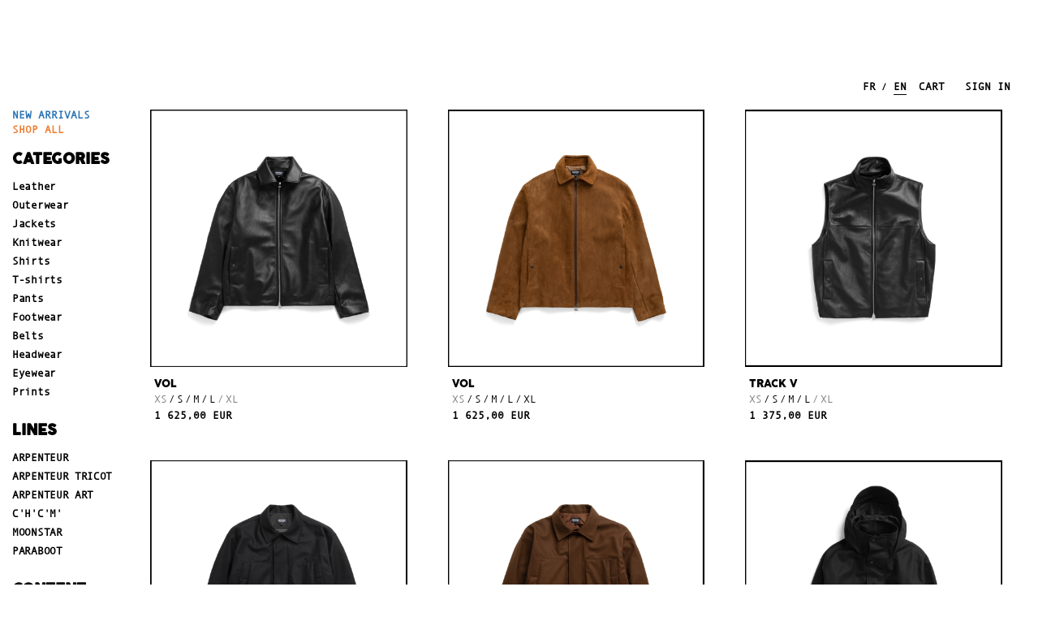

--- FILE ---
content_type: text/html; charset=utf-8
request_url: https://www.arpenteur.fr/en/category/18-outerwear
body_size: 62864
content:
<!DOCTYPE HTML> <!--[if lt IE 7]><html class="no-js lt-ie9 lt-ie8 lt-ie7" lang="en-us"><![endif]--> <!--[if IE 7]><html class="no-js lt-ie9 lt-ie8 ie7" lang="en-us"><![endif]--> <!--[if IE 8]><html class="no-js lt-ie9 ie8" lang="en-us"><![endif]--> <!--[if gt IE 8]><html class="no-js ie9" lang="en-us"><![endif]--><html lang="en-us"><head><meta charset="utf-8" /><title>Outerwear - Arpenteur</title> <script data-keepinline="true">var ajaxGetProductUrl = '//www.arpenteur.fr/en/module/cdc_googletagmanager/async?obj=cart-action';

/* datalayer */
dataLayer = window.dataLayer || [];
dataLayer.push({"pageCategory":"category","ecommerce":{"currencyCode":"EUR","impressions":[{"name":"VOL","id":"2336-11623","reference":"","price":"1625","brand":"Arpenteur","category":"Manteaux","variant":"XS","link":"vol-nappa-noir","price_tax_exc":"1625","wholesale_price":"483.76","list":"category","position":1},{"name":"VOL","id":"2337-11628","reference":"","price":"1625","brand":"Arpenteur","category":"Manteaux","variant":"XS","link":"vol-velours-tabac","price_tax_exc":"1625","wholesale_price":"483.76","list":"category","position":2},{"name":"TRACK V","id":"1950-9633","reference":"","price":"1375","brand":"Arpenteur","category":"Manteaux","variant":"XS","link":"track-v-cuir-noir","price_tax_exc":"1375","wholesale_price":"359.99","list":"category","position":3},{"name":"NOVO","id":"2329-11588","reference":"","price":"596.67","brand":"Arpenteur","category":"Manteaux","variant":"XS","link":"novo-noir","price_tax_exc":"596.67","wholesale_price":"218.33","list":"category","position":4},{"name":"NOVO","id":"2330-11593","reference":"","price":"596.67","brand":"Arpenteur","category":"Manteaux","variant":"XS","link":"novo-tabac","price_tax_exc":"596.67","wholesale_price":"218.33","list":"category","position":5},{"name":"AIR","id":"2255-11231","reference":"","price":"733.33","brand":"Arpenteur","category":"Manteaux","variant":"XS","link":"air-noir","price_tax_exc":"733.33","wholesale_price":"249.69","list":"category","position":6},{"name":"AIR","id":"2256-11236","reference":"","price":"733.33","brand":"Arpenteur","category":"Manteaux","variant":"XS","link":"air-tabac","price_tax_exc":"733.33","wholesale_price":"249.69","list":"category","position":7},{"name":"UTILE","id":"2257-11241","reference":"","price":"791.67","brand":"Arpenteur","category":"Manteaux","variant":"XS","link":"utile-noir","price_tax_exc":"791.67","wholesale_price":"226.18","list":"category","position":8},{"name":"UTILE","id":"2258-11246","reference":"","price":"791.67","brand":"Arpenteur","category":"Manteaux","variant":"XS","link":"utile-anthracite","price_tax_exc":"791.67","wholesale_price":"226.18","list":"category","position":9},{"name":"UTILE","id":"2259-11251","reference":"","price":"791.67","brand":"Arpenteur","category":"Manteaux","variant":"XS","link":"utile-bleu-nuit","price_tax_exc":"791.67","wholesale_price":"226.18","list":"category","position":10},{"name":"Atlas","id":"2260-11256","reference":"","price":"583.33","brand":"Arpenteur","category":"Manteaux","variant":"S","link":"atlas-noir","price_tax_exc":"583.33","wholesale_price":"198.02","list":"category","position":11},{"name":"Atlas","id":"2261-11261","reference":"","price":"583.33","brand":"Arpenteur","category":"Manteaux","variant":"S","link":"atlas-anthracite","price_tax_exc":"583.33","wholesale_price":"198.02","list":"category","position":12},{"name":"Atlas","id":"2262-11266","reference":"","price":"583.33","brand":"Arpenteur","category":"Manteaux","variant":"S","link":"atlas-bleu-nuit","price_tax_exc":"583.33","wholesale_price":"198.02","list":"category","position":13},{"name":"LOFT J","id":"2263-11271","reference":"","price":"483.33","brand":"Arpenteur","category":"Manteaux","variant":"XS","link":"loft-j-noir","price_tax_exc":"483.33","wholesale_price":"122.64","list":"category","position":14},{"name":"LOFT J","id":"2264-11276","reference":"","price":"483.33","brand":"Arpenteur","category":"Manteaux","variant":"XS","link":"loft-j-bleu-nuit","price_tax_exc":"483.33","wholesale_price":"122.64","list":"category","position":15},{"name":"LOFT J","id":"2265-11281","reference":"","price":"338.33","brand":"Arpenteur","category":"Manteaux","variant":"XS","link":"loft-j-marron","price_tax_exc":"338.33","wholesale_price":"122.64","list":"category","position":16},{"name":"LOFT V","id":"2266-11286","reference":"","price":"247.92","brand":"Arpenteur","category":"Manteaux","variant":"XS","link":"loft-v-noir","price_tax_exc":"247.92","wholesale_price":"89.99","list":"category","position":17},{"name":"LOFT V","id":"2267-11291","reference":"","price":"247.92","brand":"Arpenteur","category":"Manteaux","variant":"XS","link":"loft-v-bleu-nuit","price_tax_exc":"247.92","wholesale_price":"89.99","list":"category","position":18},{"name":"LOFT V","id":"2268-11296","reference":"","price":"247.92","brand":"Arpenteur","category":"Manteaux","variant":"XS","link":"loft-v-marron","price_tax_exc":"247.92","wholesale_price":"89.99","list":"category","position":19},{"name":"CONTOUR J","id":"2303-11458","reference":"","price":"358.33","brand":"Arpenteur","category":"Manteaux","variant":"XS","link":"contour-noir","price_tax_exc":"358.33","wholesale_price":"90.48","list":"category","position":20},{"name":"CONTOUR J","id":"2304-11463","reference":"","price":"250.83","brand":"Arpenteur","category":"Manteaux","variant":"XS","link":"contour-rouge","price_tax_exc":"250.83","wholesale_price":"90.48","list":"category","position":21},{"name":"CONTOUR J","id":"2305-11468","reference":"","price":"250.83","brand":"Arpenteur","category":"Manteaux","variant":"XS","link":"contour-turquoise","price_tax_exc":"250.83","wholesale_price":"90.48","list":"category","position":22},{"name":"CONTOUR V","id":"2307-11478","reference":"","price":"206.67","brand":"Arpenteur","category":"Manteaux","variant":"XS","link":"contour-v-noir","price_tax_exc":"206.67","wholesale_price":"67.67","list":"category","position":23},{"name":"CONTOUR V","id":"2308-11483","reference":"","price":"180.83","brand":"Arpenteur","category":"Manteaux","variant":"XS","link":"contour-v-rouge","price_tax_exc":"180.83","wholesale_price":"67.67","list":"category","position":24},{"name":"CONTOUR V","id":"2309-11488","reference":"","price":"180.83","brand":"Arpenteur","category":"Manteaux","variant":"XS","link":"contour-v-turquoise","price_tax_exc":"180.83","wholesale_price":"67.67","list":"category","position":25}]},"google_tag_params":{"ecomm_pagetype":"category","ecomm_category":"Manteaux"}});
/* call to GTM Tag */
(function(w,d,s,l,i){w[l]=w[l]||[];w[l].push({'gtm.start':
new Date().getTime(),event:'gtm.js'});var f=d.getElementsByTagName(s)[0],
j=d.createElement(s),dl=l!='dataLayer'?'&l='+l:'';j.async=true;j.src=
'https://www.googletagmanager.com/gtm.js?id='+i+dl;f.parentNode.insertBefore(j,f);
})(window,document,'script','dataLayer','GTM-KTD69Z8');

/* async call to avoid cache system for dynamic data */
var cdcgtmreq = new XMLHttpRequest();
cdcgtmreq.onreadystatechange = function() {
    if (cdcgtmreq.readyState == XMLHttpRequest.DONE ) {
        if (cdcgtmreq.status == 200) {
          	var datalayerJs = cdcgtmreq.responseText;
            try {
                var datalayerObj = JSON.parse(datalayerJs);
                dataLayer = dataLayer || [];
                dataLayer.push(datalayerObj);
            } catch(e) {
               console.log("[CDCGTM] error while parsing json");
            }

                    }
        dataLayer.push({
          'event': 'datalayer_ready'
        });
    }
};
cdcgtmreq.open("GET", "//www.arpenteur.fr/en/module/cdc_googletagmanager/async?obj=user" /*+ "?" + new Date().getTime()*/, true);
cdcgtmreq.setRequestHeader('X-Requested-With', 'XMLHttpRequest');
cdcgtmreq.send();</script> <meta name="description" content="Arpenteur Online Boutique - Outerwear" /><meta name="robots" content="index,follow" /><meta name="viewport" content="width=device-width, minimum-scale=1.0, maximum-scale=1.0, initial-scale=1.0" /><meta name="apple-mobile-web-app-capable" content="yes" /><link rel="icon" type="image/vnd.microsoft.icon" href="/img/favicon-2.ico?1689080264" /><link rel="shortcut icon" type="image/x-icon" href="/img/favicon-2.ico?1689080264" /><link rel="stylesheet" href="https://www.arpenteur.fr/themes/arpenteur_store/cache/v_254_825c61f6bac61b2d2a7103b620436f24_all.css" type="text/css" media="all" /><link rel="stylesheet" href="//fonts.googleapis.com/css?family=Open+Sans:300,600&amp;subset=latin,latin-ext" type="text/css" media="all" /> <!--[if IE 8]> 
<script src="https://oss.maxcdn.com/libs/html5shiv/3.7.0/html5shiv.js"></script> 
<script src="https://oss.maxcdn.com/libs/respond.js/1.3.0/respond.min.js"></script> <![endif]-->  <script data-keepinline>(function (h,o,t,j,a,r){
					h.hj=h.hj||function(){(h.hj.q=h.hj.q||[]).push(arguments)};
					h._hjSettings={hjid:1880519,hjsv:6};
					a=o.getElementsByTagName('head')[0];
					r=o.createElement('script');r.async=1;
					r.src=t+h._hjSettings.hjid+j+h._hjSettings.hjsv;
					a.appendChild(r);
				})(window, document, 'https://static.hotjar.com/c/hotjar-', '.js?sv=');</script> </head><body id="category" class="category category-18 category-outerwear show-left-column hide-right-column lang_en"> <noscript><iframe src="https://www.googletagmanager.com/ns.html?id=GTM-KTD69Z8" height="0" width="0" style="display:none;visibility:hidden"></iframe></noscript><div id="page"><div class="navbar-header"> <button type="button" class="navbar-toggle collapsed" data-toggle="collapse" data-target="#navbar" aria-expanded="false"> <span class="sr-only">Toggle navigation</span> <span class="icon-bar first"></span> <span class="icon-bar middle"></span> <span class="icon-bar last"></span> </button></div><div class="banner"><span id="vc_inline-anchor" style="display:none !important;"></span><style>.vc_custom_1539101244429{margin: -10px -10px 35px !important;}</style><div class="vc_row wpb_row vc_row-fluid vc_custom_1539101244429"><div class="vc_col-sm-12 vc_hidden-lg vc_hidden-md vc_hidden-sm wpb_column vc_column_container"><div class="wpb_wrapper"><div class="wpb_single_image wpb_content_element vc_align_left"><div class="wpb_wrapper"> <a href="https://www.arpenteur.fr/en/" target="_self"><img class=" vc_box_border_grey " alt="" src="//www.arpenteur.fr/modules/jscomposer/uploads/homepage/fw23header_en2.jpg" /></a></div></div></div></div></div><div class="vc_row wpb_row vc_row-fluid"><div class="vc_col-sm-12 vc_hidden-md vc_hidden-sm vc_hidden-xs wpb_column vc_column_container"><div class="wpb_wrapper"><div class="wpb_single_image wpb_content_element vc_align_left"><div class="wpb_wrapper"> <a href="https://www.arpenteur.fr/en/" target="_self"><img class=" vc_box_border_grey " alt="" src="//www.arpenteur.fr/modules/jscomposer/uploads/homepage/Palmban3.jpg" /></a></div></div></div></div></div><style type="text/css"></style></div><div class="header-container"> <header id="header"><div class="nav collapse navbar-collapse" id="navbar"> <nav><div id="block_top_menu"><ul class="custom-links"><li class="new-products-link custom-link"> <a href="https://www.arpenteur.fr/en/category/65-new-arrivals">New Arrivals</a></li><li class="all-products-link custom-link"> <a href="https://www.arpenteur.fr/en/shop-all">Shop all</a></li></ul><ul><li class="categories cat-17 cat-categories"><span class="main-entry cat-17 cat-categories">Categories</span><ul><li class="categories cat-211 cat-leather"><a class="cat-211 cat-leather" href="https://www.arpenteur.fr/en/category/211-leather">Leather</a></li><li class="categories cat-18 cat-outerwear"><a class="cat-18 cat-outerwear" href="https://www.arpenteur.fr/en/category/18-outerwear">Outerwear</a></li><li class="categories cat-33 cat-jackets"><a class="cat-33 cat-jackets" href="https://www.arpenteur.fr/en/category/33-jackets">Jackets</a></li><li class="categories cat-64 cat-knitwear"><a class="cat-64 cat-knitwear" href="https://www.arpenteur.fr/en/category/64-knitwear">Knitwear</a></li><li class="categories cat-32 cat-shirts"><a class="cat-32 cat-shirts" href="https://www.arpenteur.fr/en/category/32-shirts">Shirts</a></li><li class="categories cat-19 cat-t-shirts"><a class="cat-19 cat-t-shirts" href="https://www.arpenteur.fr/en/category/19-t-shirts">T-shirts</a><ul></ul></li><li class="categories cat-26 cat-pants"><a class="cat-26 cat-pants" href="https://www.arpenteur.fr/en/category/26-pants">Pants</a></li><li class="categories cat-21 cat-footwear"><a class="cat-21 cat-footwear" href="https://www.arpenteur.fr/en/category/21-footwear">Footwear</a><ul></ul></li><li class="categories cat-226 cat-belts"><a class="cat-226 cat-belts" href="https://www.arpenteur.fr/en/category/226-belts">Belts</a></li><li class="categories cat-22 cat-headwear"><a class="cat-22 cat-headwear" href="https://www.arpenteur.fr/en/category/22-headwear">Headwear</a></li><li class="categories cat-35 cat-eyewear"><a class="cat-35 cat-eyewear" href="https://www.arpenteur.fr/en/category/35-eyewear">Eyewear</a></li><li class="categories cat-23 cat-prints"><a class="cat-23 cat-prints" href="https://www.arpenteur.fr/en/category/23-prints">Prints</a></li></ul></li><li class="brands"><span class="main-entry">Lines</span><ul><li><a href="https://www.arpenteur.fr/en/brand/8-arpenteur">Arpenteur</a></li><li><a href="https://www.arpenteur.fr/en/brand/1-arpenteur-tricot">Arpenteur Tricot</a></li><li><a href="https://www.arpenteur.fr/en/brand/7-arpenteur-art">Arpenteur Art</a></li><li><a href="https://www.arpenteur.fr/en/brand/10-c-h-c-m-">C&#039;H&#039;C&#039;M&#039;</a></li><li><a href="https://www.arpenteur.fr/en/brand/18-moonstar">Moonstar</a></li><li><a href="https://www.arpenteur.fr/en/brand/5-paraboot">Paraboot</a></li></li></ul><li class="pages"><span class="main-entry"><a href="https://www.arpenteur.fr/en/content/category/5-content" title="Content">Content</a></span><ul><li ><a href="https://www.arpenteur.fr/en/content/page/8-retailers">Retailers</a></li><li ><a href="https://www.arpenteur.fr/en/content/page/36-about">About</a></li></ul></li></ul></div></nav></div> </header></div><div class="columns-container"><div id="columns" class="container"><div class="row"><div class="top-container"><div class="header_user_info"> <a class="login" href="https://www.arpenteur.fr/en/mon-compte" rel="nofollow" title="Log in to your customer account">Sign in</a><div class="login-form"><form action="https://www.arpenteur.fr/en/connexion" method="post" autocomplete="off" class="content"><div class="form_content clearfix"><div class="form-group"> <label for="email">Email address</label> <input class="is_required validate account_input form-control" data-validate="isEmail" type="email" id="email" name="email" value="" autocomplete="off" autofocus="autofocus" /></div><div class="form-group password"> <label for="passwd">Password</label> <input class="is_required validate account_input form-control" type="password" data-validate="isPasswd" id="passwd" name="passwd" value="" autocomplete="off" /></div><p class="lost_password form-group text-center"> <a href="https://www.arpenteur.fr/en/recuperation-mot-de-passe" title="Recover your forgotten password" rel="nofollow">Forgot your password?</a></p><p class="submit"> <button type="submit" id="SubmitLogin" name="SubmitLogin" class="button btn btn-default button-medium">Sign in</button></p><p class="text-center"> <a href="https://www.arpenteur.fr/en/connexion">Or create an account</a></p></div></form></div></div><div class="block_cart clearfix"><div class="shopping_cart"> <a href="https://www.arpenteur.fr/en/commande" title="View my shopping cart" rel="nofollow"> Cart <span class="ajax_cart_total hidden"> </span> </a><div class="cart_block block exclusive"><div class="block_content"><div class="cart_block_list"><p class="cart_block_no_products text-center"> No products</p></div><div class="clearfix"></div></div></div></div></div><div id="layer_cart"><div class="clearfix"> <span class="cross" title="Close window"></span><div class="layer_cart_product col-xs-12 text-center"> <span class="title"> Product successfully added to your shopping cart </span><div class="button-container"> <a class="order-process btn button button-medium" href="https://www.arpenteur.fr/en/commande" title="Proceed to checkout" rel="nofollow">Proceed to checkout</a> <span class="continue" title="Continue shopping">Continue shopping</span></div></div></div></div><div class="layer_cart_overlay"></div><div id="languages-block-top" class="languages-block"><ul id="first-languages" class="languages-block_ul toogle_content text-right"><li > <a href="https://www.arpenteur.fr/fr/category/18-outerwear" title="Français (French)" rel="alternate" hreflang="fr"> <span>fr</span> </a></li><li class="selected"> <span>en</span></li></ul></div><div class="clearfix"></div></div><div id="center_column" class="center_column col-xs-12 col-sm-12"><div class="row"><ul class="product_list grid "><li class="ajax_block_product col-xs-12 col-sm-6 col-md-4 first-in-line first-item-of-tablet-line first-item-of-mobile-line"><div class="product-container" itemscope itemtype="https://schema.org/Product"><div class="left-block"><div class="product-image-container"> <span class="border"></span> <a class="product_img_link" href="https://www.arpenteur.fr/en/p2336-vol-black-nappa-arpenteur" itemprop="url"> <img class="replace-2x img-responsive" src="https://www.arpenteur.fr/14770/vol-black-nappa.jpg" alt="Vol - Black Nappa - FW25 / Arpenteur" width="100%" height="100%" itemprop="image" /> <img itemprop="image" src="https://www.arpenteur.fr/14769/vol-black-nappa.jpg" alt="Vol - Black Nappa - FW25 / Arpenteur" width="100%" height="100%" class="alternative" /> </a></div></div><div class="right-block"><h5 itemprop="name"> <a class="product-name" href="https://www.arpenteur.fr/en/p2336-vol-black-nappa-arpenteur" itemprop="url" > VOL </a></h5> <span class="product-combinations position-absolute text-center py-2 w-100"> <span class="combination disabled">XS</span><span class="combination ">S</span><span class="combination ">M</span><span class="combination ">L</span><span class="combination disabled">XL</span> </span><div class="content_price"> <span class="price product-price"> 1 625,00 EUR </span></div> <span class="availability hidden"> <span class="label-warning"> Product available with different options </span> </span></div></div></li><li class="ajax_block_product col-xs-12 col-sm-6 col-md-4 last-item-of-tablet-line"><div class="product-container" itemscope itemtype="https://schema.org/Product"><div class="left-block"><div class="product-image-container"> <span class="border"></span> <a class="product_img_link" href="https://www.arpenteur.fr/en/p2337-vol-tobacco-suede-arpenteur" itemprop="url"> <img class="replace-2x img-responsive" src="https://www.arpenteur.fr/14777/vol-tobacco-suede.jpg" alt="Vol - Velours Tabac - AH25 / Arpenteur" width="100%" height="100%" itemprop="image" /> <img itemprop="image" src="https://www.arpenteur.fr/14776/vol-tobacco-suede.jpg" alt="Vol - Velours Tabac - AH25 / Arpenteur" width="100%" height="100%" class="alternative" /> </a></div></div><div class="right-block"><h5 itemprop="name"> <a class="product-name" href="https://www.arpenteur.fr/en/p2337-vol-tobacco-suede-arpenteur" itemprop="url" > VOL </a></h5> <span class="product-combinations position-absolute text-center py-2 w-100"> <span class="combination disabled">XS</span><span class="combination ">S</span><span class="combination ">M</span><span class="combination ">L</span><span class="combination ">XL</span> </span><div class="content_price"> <span class="price product-price"> 1 625,00 EUR </span></div> <span class="availability hidden"> <span class="label-warning"> Product available with different options </span> </span></div></div></li><li class="ajax_block_product col-xs-12 col-sm-6 col-md-4 last-in-line first-item-of-tablet-line last-item-of-mobile-line"><div class="product-container" itemscope itemtype="https://schema.org/Product"><div class="left-block"><div class="product-image-container"> <span class="border"></span> <a class="product_img_link" href="https://www.arpenteur.fr/en/p1950-track-v-black-lambskin-arpenteur" itemprop="url"> <img class="replace-2x img-responsive" src="https://www.arpenteur.fr/14715/track-v-black-lambskin.jpg" alt="Track V - Black lambskin - FW25 / Arpenteur" width="100%" height="100%" itemprop="image" /> <img itemprop="image" src="https://www.arpenteur.fr/14716/track-v-black-lambskin.jpg" alt="Track V - Black lambskin - FW25 / Arpenteur" width="100%" height="100%" class="alternative" /> </a></div></div><div class="right-block"><h5 itemprop="name"> <a class="product-name" href="https://www.arpenteur.fr/en/p1950-track-v-black-lambskin-arpenteur" itemprop="url" > TRACK V </a></h5> <span class="product-combinations position-absolute text-center py-2 w-100"> <span class="combination disabled">XS</span><span class="combination ">S</span><span class="combination ">M</span><span class="combination ">L</span><span class="combination disabled">XL</span> </span><div class="content_price"> <span class="price product-price"> 1 375,00 EUR </span></div> <span class="availability hidden"> <span class="label-warning"> Product available with different options </span> </span></div></div></li><li class="ajax_block_product col-xs-12 col-sm-6 col-md-4 first-in-line last-item-of-tablet-line first-item-of-mobile-line"><div class="product-container" itemscope itemtype="https://schema.org/Product"><div class="left-block"><div class="product-image-container"> <span class="border"></span> <a class="product_img_link" href="https://www.arpenteur.fr/en/p2329-novo-black-arpenteur" itemprop="url"> <img class="replace-2x img-responsive" src="https://www.arpenteur.fr/14933/novo-black.jpg" alt="Novo - Black - FW25 / Arpenteur" width="100%" height="100%" itemprop="image" /> <img itemprop="image" src="https://www.arpenteur.fr/14932/novo-black.jpg" alt="Novo - Black - FW25 / Arpenteur" width="100%" height="100%" class="alternative" /> </a></div></div><div class="right-block"><h5 itemprop="name"> <a class="product-name" href="https://www.arpenteur.fr/en/p2329-novo-black-arpenteur" itemprop="url" > NOVO </a></h5> <span class="product-combinations position-absolute text-center py-2 w-100"> <span class="combination disabled">XS</span><span class="combination ">S</span><span class="combination ">M</span><span class="combination disabled">L</span><span class="combination disabled">XL</span> </span><div class="content_price"> <span class="old-price product-price"> 745,83 EUR </span> <span class="price product-price"> 596,67 EUR </span> <span class="price-percent-reduction">-20%</span></div> <span class="availability hidden"> <span class="label-warning"> Product available with different options </span> </span></div></div></li><li class="ajax_block_product col-xs-12 col-sm-6 col-md-4 first-item-of-tablet-line"><div class="product-container" itemscope itemtype="https://schema.org/Product"><div class="left-block"><div class="product-image-container"> <span class="border"></span> <a class="product_img_link" href="https://www.arpenteur.fr/en/p2330-novo-tobacco-arpenteur" itemprop="url"> <img class="replace-2x img-responsive" src="https://www.arpenteur.fr/14940/novo-tobacco.jpg" alt="Novo - Tobacco - FW25 / Arpenteur" width="100%" height="100%" itemprop="image" /> <img itemprop="image" src="https://www.arpenteur.fr/14939/novo-tobacco.jpg" alt="Novo - Tobacco - FW25 / Arpenteur" width="100%" height="100%" class="alternative" /> </a></div></div><div class="right-block"><h5 itemprop="name"> <a class="product-name" href="https://www.arpenteur.fr/en/p2330-novo-tobacco-arpenteur" itemprop="url" > NOVO </a></h5> <span class="product-combinations position-absolute text-center py-2 w-100"> <span class="combination disabled">XS</span><span class="combination disabled">S</span><span class="combination disabled">M</span><span class="combination disabled">L</span><span class="combination ">XL</span> </span><div class="content_price"> <span class="old-price product-price"> 745,83 EUR </span> <span class="price product-price"> 596,67 EUR </span> <span class="price-percent-reduction">-20%</span></div> <span class="availability hidden"> <span class="label-warning"> Product available with different options </span> </span></div></div></li><li class="ajax_block_product col-xs-12 col-sm-6 col-md-4 last-in-line last-item-of-tablet-line last-item-of-mobile-line"><div class="product-container" itemscope itemtype="https://schema.org/Product"><div class="left-block"><div class="product-image-container"> <span class="border"></span> <a class="product_img_link" href="https://www.arpenteur.fr/en/p2255-air-black-arpenteur" itemprop="url"> <img class="replace-2x img-responsive" src="https://www.arpenteur.fr/14404/air-black.jpg" alt="Air - Black - FW25 / Arpenteur" width="100%" height="100%" itemprop="image" /> <img itemprop="image" src="https://www.arpenteur.fr/14403/air-black.jpg" alt="Air - Black - FW25 / Arpenteur" width="100%" height="100%" class="alternative" /> </a></div></div><div class="right-block"><h5 itemprop="name"> <a class="product-name" href="https://www.arpenteur.fr/en/p2255-air-black-arpenteur" itemprop="url" > AIR </a></h5> <span class="product-combinations position-absolute text-center py-2 w-100"> <span class="combination disabled">XS</span><span class="combination ">S</span><span class="combination disabled">M</span><span class="combination ">L</span><span class="combination disabled">XL</span> </span><div class="content_price"> <span class="old-price product-price"> 916,67 EUR </span> <span class="price product-price"> 733,33 EUR </span> <span class="price-percent-reduction">-20%</span></div> <span class="availability hidden"> <span class="label-warning"> Product available with different options </span> </span></div></div></li><li class="ajax_block_product col-xs-12 col-sm-6 col-md-4 first-in-line first-item-of-tablet-line first-item-of-mobile-line"><div class="product-container" itemscope itemtype="https://schema.org/Product"><div class="left-block"><div class="product-image-container"> <span class="border"></span> <a class="product_img_link" href="https://www.arpenteur.fr/en/p2256-air-tobacco-arpenteur" itemprop="url"> <img class="replace-2x img-responsive" src="https://www.arpenteur.fr/14411/air-tobacco.jpg" alt="Air - Tobacco - FW25 / Arpenteur" width="100%" height="100%" itemprop="image" /> <img itemprop="image" src="https://www.arpenteur.fr/14410/air-tobacco.jpg" alt="Air - Tobacco - FW25 / Arpenteur" width="100%" height="100%" class="alternative" /> </a></div></div><div class="right-block"><h5 itemprop="name"> <a class="product-name" href="https://www.arpenteur.fr/en/p2256-air-tobacco-arpenteur" itemprop="url" > AIR </a></h5> <span class="product-combinations position-absolute text-center py-2 w-100"> <span class="combination disabled">XS</span><span class="combination disabled">S</span><span class="combination disabled">M</span><span class="combination ">L</span><span class="combination ">XL</span> </span><div class="content_price"> <span class="old-price product-price"> 916,67 EUR </span> <span class="price product-price"> 733,33 EUR </span> <span class="price-percent-reduction">-20%</span></div> <span class="availability hidden"> <span class="label-warning"> Product available with different options </span> </span></div></div></li><li class="ajax_block_product col-xs-12 col-sm-6 col-md-4 last-item-of-tablet-line"><div class="product-container" itemscope itemtype="https://schema.org/Product"><div class="left-block"><div class="product-image-container"> <span class="border"></span> <a class="product_img_link" href="https://www.arpenteur.fr/en/p2257-utile-black-arpenteur" itemprop="url"> <img class="replace-2x img-responsive" src="https://www.arpenteur.fr/14656/utile-black.jpg" alt="Utile - Black - FW25 / Arpenteur" width="100%" height="100%" itemprop="image" /> <img itemprop="image" src="https://www.arpenteur.fr/14655/utile-black.jpg" alt="Utile - Black - FW25 / Arpenteur" width="100%" height="100%" class="alternative" /> </a></div></div><div class="right-block"><h5 itemprop="name"> <a class="product-name" href="https://www.arpenteur.fr/en/p2257-utile-black-arpenteur" itemprop="url" > UTILE </a></h5> <span class="product-combinations position-absolute text-center py-2 w-100"> <span class="combination disabled">XS</span><span class="combination disabled">S</span><span class="combination disabled">M</span><span class="combination ">L</span><span class="combination ">XL</span> </span><div class="content_price"> <span class="price product-price"> 791,67 EUR </span></div> <span class="availability hidden"> <span class="label-warning"> Product available with different options </span> </span></div></div></li><li class="ajax_block_product col-xs-12 col-sm-6 col-md-4 last-in-line first-item-of-tablet-line last-item-of-mobile-line"><div class="product-container" itemscope itemtype="https://schema.org/Product"><div class="left-block"><div class="product-image-container"> <span class="border"></span> <a class="product_img_link" href="https://www.arpenteur.fr/en/p2258-utile-charcoal-arpenteur" itemprop="url"> <img class="replace-2x img-responsive" src="https://www.arpenteur.fr/14663/utile-charcoal.jpg" alt="Utile - Charcoal - FW25 / Arpenteur" width="100%" height="100%" itemprop="image" /> <img itemprop="image" src="https://www.arpenteur.fr/14662/utile-charcoal.jpg" alt="Utile - Charcoal - FW25 / Arpenteur" width="100%" height="100%" class="alternative" /> </a></div></div><div class="right-block"><h5 itemprop="name"> <a class="product-name" href="https://www.arpenteur.fr/en/p2258-utile-charcoal-arpenteur" itemprop="url" > UTILE </a></h5> <span class="product-combinations position-absolute text-center py-2 w-100"> <span class="combination disabled">XS</span><span class="combination ">S</span><span class="combination disabled">M</span><span class="combination ">L</span><span class="combination ">XL</span> </span><div class="content_price"> <span class="price product-price"> 791,67 EUR </span></div> <span class="availability hidden"> <span class="label-warning"> Product available with different options </span> </span></div></div></li><li class="ajax_block_product col-xs-12 col-sm-6 col-md-4 first-in-line last-item-of-tablet-line first-item-of-mobile-line"><div class="product-container" itemscope itemtype="https://schema.org/Product"><div class="left-block"><div class="product-image-container"> <span class="border"></span> <a class="product_img_link" href="https://www.arpenteur.fr/en/p2259-utile-midnight-arpenteur" itemprop="url"> <img class="replace-2x img-responsive" src="https://www.arpenteur.fr/14670/utile-midnight.jpg" alt="Utile - Midnight - FW25 / Arpenteur" width="100%" height="100%" itemprop="image" /> <img itemprop="image" src="https://www.arpenteur.fr/14669/utile-midnight.jpg" alt="Utile - Midnight - FW25 / Arpenteur" width="100%" height="100%" class="alternative" /> </a></div></div><div class="right-block"><h5 itemprop="name"> <a class="product-name" href="https://www.arpenteur.fr/en/p2259-utile-midnight-arpenteur" itemprop="url" > UTILE </a></h5> <span class="product-combinations position-absolute text-center py-2 w-100"> <span class="combination ">XS</span><span class="combination disabled">S</span><span class="combination disabled">M</span><span class="combination ">L</span><span class="combination ">XL</span> </span><div class="content_price"> <span class="price product-price"> 791,67 EUR </span></div> <span class="availability hidden"> <span class=" label-success"> In Stock </span> </span></div></div></li><li class="ajax_block_product col-xs-12 col-sm-6 col-md-4 first-item-of-tablet-line"><div class="product-container" itemscope itemtype="https://schema.org/Product"><div class="left-block"><div class="product-image-container"> <span class="border"></span> <a class="product_img_link" href="https://www.arpenteur.fr/en/p2260-atlas-black-arpenteur" itemprop="url"> <img class="replace-2x img-responsive" src="https://www.arpenteur.fr/14418/atlas-black.jpg" alt="Atlas - Black - FW25 / Arpenteur" width="100%" height="100%" itemprop="image" /> <img itemprop="image" src="https://www.arpenteur.fr/14417/atlas-black.jpg" alt="Atlas - Black - FW25 / Arpenteur" width="100%" height="100%" class="alternative" /> </a></div></div><div class="right-block"><h5 itemprop="name"> <a class="product-name" href="https://www.arpenteur.fr/en/p2260-atlas-black-arpenteur" itemprop="url" > Atlas </a></h5> <span class="product-combinations position-absolute text-center py-2 w-100"> <span class="combination disabled">XS</span><span class="combination disabled">S</span><span class="combination disabled">M</span><span class="combination ">L</span><span class="combination ">XL</span> </span><div class="content_price"> <span class="old-price product-price"> 729,17 EUR </span> <span class="price product-price"> 583,33 EUR </span> <span class="price-percent-reduction">-20%</span></div> <span class="availability hidden"> <span class="label-warning"> Product available with different options </span> </span></div></div></li><li class="ajax_block_product col-xs-12 col-sm-6 col-md-4 last-in-line last-item-of-tablet-line last-item-of-mobile-line"><div class="product-container" itemscope itemtype="https://schema.org/Product"><div class="left-block"><div class="product-image-container"> <span class="border"></span> <a class="product_img_link" href="https://www.arpenteur.fr/en/p2261-atlas-charcoal-arpenteur" itemprop="url"> <img class="replace-2x img-responsive" src="https://www.arpenteur.fr/14425/atlas-charcoal.jpg" alt="Atlas - Charcoal - FW25 / Arpenteur" width="100%" height="100%" itemprop="image" /> <img itemprop="image" src="https://www.arpenteur.fr/14424/atlas-charcoal.jpg" alt="Atlas - Charcoal - FW25 / Arpenteur" width="100%" height="100%" class="alternative" /> </a></div></div><div class="right-block"><h5 itemprop="name"> <a class="product-name" href="https://www.arpenteur.fr/en/p2261-atlas-charcoal-arpenteur" itemprop="url" > Atlas </a></h5> <span class="product-combinations position-absolute text-center py-2 w-100"> <span class="combination disabled">XS</span><span class="combination disabled">S</span><span class="combination disabled">M</span><span class="combination ">L</span><span class="combination ">XL</span> </span><div class="content_price"> <span class="old-price product-price"> 729,17 EUR </span> <span class="price product-price"> 583,33 EUR </span> <span class="price-percent-reduction">-20%</span></div> <span class="availability hidden"> <span class="label-warning"> Product available with different options </span> </span></div></div></li><li class="ajax_block_product col-xs-12 col-sm-6 col-md-4 first-in-line first-item-of-tablet-line first-item-of-mobile-line"><div class="product-container" itemscope itemtype="https://schema.org/Product"><div class="left-block"><div class="product-image-container"> <span class="border"></span> <a class="product_img_link" href="https://www.arpenteur.fr/en/p2262-atlas-midnight-arpenteur" itemprop="url"> <img class="replace-2x img-responsive" src="https://www.arpenteur.fr/14432/atlas-midnight.jpg" alt="Atlas - Midnight - FW25 / Arpenteur" width="100%" height="100%" itemprop="image" /> <img itemprop="image" src="https://www.arpenteur.fr/14431/atlas-midnight.jpg" alt="Atlas - Midnight - FW25 / Arpenteur" width="100%" height="100%" class="alternative" /> </a></div></div><div class="right-block"><h5 itemprop="name"> <a class="product-name" href="https://www.arpenteur.fr/en/p2262-atlas-midnight-arpenteur" itemprop="url" > Atlas </a></h5> <span class="product-combinations position-absolute text-center py-2 w-100"> <span class="combination disabled">XS</span><span class="combination disabled">S</span><span class="combination disabled">M</span><span class="combination ">L</span><span class="combination ">XL</span> </span><div class="content_price"> <span class="old-price product-price"> 729,17 EUR </span> <span class="price product-price"> 583,33 EUR </span> <span class="price-percent-reduction">-20%</span></div> <span class="availability hidden"> <span class="label-warning"> Product available with different options </span> </span></div></div></li><li class="ajax_block_product col-xs-12 col-sm-6 col-md-4 last-item-of-tablet-line"><div class="product-container" itemscope itemtype="https://schema.org/Product"><div class="left-block"><div class="product-image-container"> <span class="border"></span> <a class="product_img_link" href="https://www.arpenteur.fr/en/p2263-loft-j-black-arpenteur" itemprop="url"> <img class="replace-2x img-responsive" src="https://www.arpenteur.fr/14481/loft-j-black.jpg" alt="Loft J - Black - FW25 / Arpenteur" width="100%" height="100%" itemprop="image" /> <img itemprop="image" src="https://www.arpenteur.fr/14480/loft-j-black.jpg" alt="Loft J - Black - FW25 / Arpenteur" width="100%" height="100%" class="alternative" /> </a></div></div><div class="right-block"><h5 itemprop="name"> <a class="product-name" href="https://www.arpenteur.fr/en/p2263-loft-j-black-arpenteur" itemprop="url" > LOFT J </a></h5> <span class="product-combinations position-absolute text-center py-2 w-100"> <span class="combination disabled">XS</span><span class="combination ">S</span><span class="combination ">M</span><span class="combination ">L</span><span class="combination ">XL</span> </span><div class="content_price"> <span class="price product-price"> 483,33 EUR </span></div> <span class="availability hidden"> <span class="label-warning"> Product available with different options </span> </span></div></div></li><li class="ajax_block_product col-xs-12 col-sm-6 col-md-4 last-in-line first-item-of-tablet-line last-item-of-mobile-line"><div class="product-container" itemscope itemtype="https://schema.org/Product"><div class="left-block"><div class="product-image-container"> <span class="border"></span> <a class="product_img_link" href="https://www.arpenteur.fr/en/p2264-loft-j-midnight-arpenteur" itemprop="url"> <img class="replace-2x img-responsive" src="https://www.arpenteur.fr/14488/loft-j-midnight.jpg" alt="Loft J - Midnight - FW25 / Arpenteur" width="100%" height="100%" itemprop="image" /> <img itemprop="image" src="https://www.arpenteur.fr/14487/loft-j-midnight.jpg" alt="Loft J - Midnight - FW25 / Arpenteur" width="100%" height="100%" class="alternative" /> </a></div></div><div class="right-block"><h5 itemprop="name"> <a class="product-name" href="https://www.arpenteur.fr/en/p2264-loft-j-midnight-arpenteur" itemprop="url" > LOFT J </a></h5> <span class="product-combinations position-absolute text-center py-2 w-100"> <span class="combination disabled">XS</span><span class="combination disabled">S</span><span class="combination ">M</span><span class="combination ">L</span><span class="combination ">XL</span> </span><div class="content_price"> <span class="price product-price"> 483,33 EUR </span></div> <span class="availability hidden"> <span class="label-warning"> Product available with different options </span> </span></div></div></li><li class="ajax_block_product col-xs-12 col-sm-6 col-md-4 first-in-line last-item-of-tablet-line first-item-of-mobile-line"><div class="product-container" itemscope itemtype="https://schema.org/Product"><div class="left-block"><div class="product-image-container"> <span class="border"></span> <a class="product_img_link" href="https://www.arpenteur.fr/en/p2265-loft-j-brown-arpenteur" itemprop="url"> <img class="replace-2x img-responsive" src="https://www.arpenteur.fr/14495/loft-j-brown.jpg" alt="Loft J - Brown - FW25 / Arpenteur" width="100%" height="100%" itemprop="image" /> <img itemprop="image" src="https://www.arpenteur.fr/14494/loft-j-brown.jpg" alt="Loft J - Brown - FW25 / Arpenteur" width="100%" height="100%" class="alternative" /> </a></div></div><div class="right-block"><h5 itemprop="name"> <a class="product-name" href="https://www.arpenteur.fr/en/p2265-loft-j-brown-arpenteur" itemprop="url" > LOFT J </a></h5> <span class="product-combinations position-absolute text-center py-2 w-100"> <span class="combination ">XS</span><span class="combination disabled">S</span><span class="combination disabled">M</span><span class="combination ">L</span><span class="combination ">XL</span> </span><div class="content_price"> <span class="old-price product-price"> 483,33 EUR </span> <span class="price product-price"> 338,33 EUR </span> <span class="price-percent-reduction">-30%</span></div> <span class="availability hidden"> <span class=" label-success"> In Stock </span> </span></div></div></li><li class="ajax_block_product col-xs-12 col-sm-6 col-md-4 first-item-of-tablet-line"><div class="product-container" itemscope itemtype="https://schema.org/Product"><div class="left-block"><div class="product-image-container"> <span class="border"></span> <a class="product_img_link" href="https://www.arpenteur.fr/en/p2266-loft-v-black-arpenteur" itemprop="url"> <img class="replace-2x img-responsive" src="https://www.arpenteur.fr/14502/loft-v-black.jpg" alt="Loft V - Black - FW25 / Arpenteur" width="100%" height="100%" itemprop="image" /> <img itemprop="image" src="https://www.arpenteur.fr/14503/loft-v-black.jpg" alt="Loft V - Black - FW25 / Arpenteur" width="100%" height="100%" class="alternative" /> </a></div></div><div class="right-block"><h5 itemprop="name"> <a class="product-name" href="https://www.arpenteur.fr/en/p2266-loft-v-black-arpenteur" itemprop="url" > LOFT V </a></h5> <span class="product-combinations position-absolute text-center py-2 w-100"> <span class="combination ">XS</span><span class="combination disabled">S</span><span class="combination disabled">M</span><span class="combination ">L</span><span class="combination ">XL</span> </span><div class="content_price"> <span class="old-price product-price"> 354,17 EUR </span> <span class="price product-price"> 247,92 EUR </span> <span class="price-percent-reduction">-30%</span></div> <span class="availability hidden"> <span class=" label-success"> In Stock </span> </span></div></div></li><li class="ajax_block_product col-xs-12 col-sm-6 col-md-4 last-in-line last-item-of-tablet-line last-item-of-mobile-line"><div class="product-container" itemscope itemtype="https://schema.org/Product"><div class="left-block"><div class="product-image-container"> <span class="border"></span> <a class="product_img_link" href="https://www.arpenteur.fr/en/p2267-loft-v-midnight-arpenteur" itemprop="url"> <img class="replace-2x img-responsive" src="https://www.arpenteur.fr/14509/loft-v-midnight.jpg" alt="Loft V - Midnight - FW25 / Arpenteur" width="100%" height="100%" itemprop="image" /> <img itemprop="image" src="https://www.arpenteur.fr/14510/loft-v-midnight.jpg" alt="Loft V - Midnight - FW25 / Arpenteur" width="100%" height="100%" class="alternative" /> </a></div></div><div class="right-block"><h5 itemprop="name"> <a class="product-name" href="https://www.arpenteur.fr/en/p2267-loft-v-midnight-arpenteur" itemprop="url" > LOFT V </a></h5> <span class="product-combinations position-absolute text-center py-2 w-100"> <span class="combination disabled">XS</span><span class="combination disabled">S</span><span class="combination disabled">M</span><span class="combination ">L</span><span class="combination ">XL</span> </span><div class="content_price"> <span class="old-price product-price"> 354,17 EUR </span> <span class="price product-price"> 247,92 EUR </span> <span class="price-percent-reduction">-30%</span></div> <span class="availability hidden"> <span class="label-warning"> Product available with different options </span> </span></div></div></li><li class="ajax_block_product col-xs-12 col-sm-6 col-md-4 first-in-line first-item-of-tablet-line first-item-of-mobile-line"><div class="product-container" itemscope itemtype="https://schema.org/Product"><div class="left-block"><div class="product-image-container"> <span class="border"></span> <a class="product_img_link" href="https://www.arpenteur.fr/en/p2268-loft-v-brown-arpenteur" itemprop="url"> <img class="replace-2x img-responsive" src="https://www.arpenteur.fr/14516/loft-v-brown.jpg" alt="Loft V - Brown - FW25 / Arpenteur" width="100%" height="100%" itemprop="image" /> <img itemprop="image" src="https://www.arpenteur.fr/14517/loft-v-brown.jpg" alt="Loft V - Brown - FW25 / Arpenteur" width="100%" height="100%" class="alternative" /> </a></div></div><div class="right-block"><h5 itemprop="name"> <a class="product-name" href="https://www.arpenteur.fr/en/p2268-loft-v-brown-arpenteur" itemprop="url" > LOFT V </a></h5> <span class="product-combinations position-absolute text-center py-2 w-100"> <span class="combination disabled">XS</span><span class="combination disabled">S</span><span class="combination disabled">M</span><span class="combination ">L</span><span class="combination ">XL</span> </span><div class="content_price"> <span class="old-price product-price"> 354,17 EUR </span> <span class="price product-price"> 247,92 EUR </span> <span class="price-percent-reduction">-30%</span></div> <span class="availability hidden"> <span class="label-warning"> Product available with different options </span> </span></div></div></li><li class="ajax_block_product col-xs-12 col-sm-6 col-md-4 last-item-of-tablet-line"><div class="product-container" itemscope itemtype="https://schema.org/Product"><div class="left-block"><div class="product-image-container"> <span class="border"></span> <a class="product_img_link" href="https://www.arpenteur.fr/en/p2303-contour-black-arpenteur" itemprop="url"> <img class="replace-2x img-responsive" src="https://www.arpenteur.fr/14742/contour-black.jpg" alt="Contour - Black - FW25 / Arpenteur" width="100%" height="100%" itemprop="image" /> <img itemprop="image" src="https://www.arpenteur.fr/14741/contour-black.jpg" alt="Contour - Black - FW25 / Arpenteur" width="100%" height="100%" class="alternative" /> </a></div></div><div class="right-block"><h5 itemprop="name"> <a class="product-name" href="https://www.arpenteur.fr/en/p2303-contour-black-arpenteur" itemprop="url" > CONTOUR J </a></h5> <span class="product-combinations position-absolute text-center py-2 w-100"> <span class="combination ">XS</span><span class="combination disabled">S</span><span class="combination disabled">M</span><span class="combination ">L</span><span class="combination disabled">XL</span> </span><div class="content_price"> <span class="price product-price"> 358,33 EUR </span></div> <span class="availability hidden"> <span class=" label-success"> In Stock </span> </span></div></div></li><li class="ajax_block_product col-xs-12 col-sm-6 col-md-4 last-in-line first-item-of-tablet-line last-item-of-mobile-line"><div class="product-container" itemscope itemtype="https://schema.org/Product"><div class="left-block"><div class="product-image-container"> <span class="border"></span> <a class="product_img_link" href="https://www.arpenteur.fr/en/p2304-contour-red-arpenteur" itemprop="url"> <img class="replace-2x img-responsive" src="https://www.arpenteur.fr/14749/contour-red.jpg" alt="Contour - Red - FW25 / Arpenteur" width="100%" height="100%" itemprop="image" /> <img itemprop="image" src="https://www.arpenteur.fr/14748/contour-red.jpg" alt="Contour - Red - FW25 / Arpenteur" width="100%" height="100%" class="alternative" /> </a></div></div><div class="right-block"><h5 itemprop="name"> <a class="product-name" href="https://www.arpenteur.fr/en/p2304-contour-red-arpenteur" itemprop="url" > CONTOUR J </a></h5> <span class="product-combinations position-absolute text-center py-2 w-100"> <span class="combination disabled">XS</span><span class="combination disabled">S</span><span class="combination ">M</span><span class="combination disabled">L</span><span class="combination disabled">XL</span> </span><div class="content_price"> <span class="old-price product-price"> 358,33 EUR </span> <span class="price product-price"> 250,83 EUR </span> <span class="price-percent-reduction">-30%</span></div> <span class="availability hidden"> <span class="label-warning"> Product available with different options </span> </span></div></div></li><li class="ajax_block_product col-xs-12 col-sm-6 col-md-4 first-in-line last-item-of-tablet-line first-item-of-mobile-line"><div class="product-container" itemscope itemtype="https://schema.org/Product"><div class="left-block"><div class="product-image-container"> <span class="border"></span> <a class="product_img_link" href="https://www.arpenteur.fr/en/p2305-contour-turquoise-arpenteur" itemprop="url"> <img class="replace-2x img-responsive" src="https://www.arpenteur.fr/14756/contour-turquoise.jpg" alt="Contour - Turquoise - FW25 / Arpenteur" width="100%" height="100%" itemprop="image" /> <img itemprop="image" src="https://www.arpenteur.fr/14755/contour-turquoise.jpg" alt="Contour - Turquoise - FW25 / Arpenteur" width="100%" height="100%" class="alternative" /> </a></div></div><div class="right-block"><h5 itemprop="name"> <a class="product-name" href="https://www.arpenteur.fr/en/p2305-contour-turquoise-arpenteur" itemprop="url" > CONTOUR J </a></h5> <span class="product-combinations position-absolute text-center py-2 w-100"> <span class="combination disabled">XS</span><span class="combination ">S</span><span class="combination ">M</span><span class="combination ">L</span><span class="combination ">XL</span> </span><div class="content_price"> <span class="old-price product-price"> 358,33 EUR </span> <span class="price product-price"> 250,83 EUR </span> <span class="price-percent-reduction">-30%</span></div> <span class="availability hidden"> <span class="label-warning"> Product available with different options </span> </span></div></div></li><li class="ajax_block_product col-xs-12 col-sm-6 col-md-4 first-item-of-tablet-line"><div class="product-container" itemscope itemtype="https://schema.org/Product"><div class="left-block"><div class="product-image-container"> <span class="border"></span> <a class="product_img_link" href="https://www.arpenteur.fr/en/p2307-contour-v-black-arpenteur" itemprop="url"> <img class="replace-2x img-responsive" src="https://www.arpenteur.fr/14784/contour-v-black.jpg" alt="Contour V - Black - FW25 / Arpenteur" width="100%" height="100%" itemprop="image" /> <img itemprop="image" src="https://www.arpenteur.fr/14785/contour-v-black.jpg" alt="Contour V - Black - FW25 / Arpenteur" width="100%" height="100%" class="alternative" /> </a></div></div><div class="right-block"><h5 itemprop="name"> <a class="product-name" href="https://www.arpenteur.fr/en/p2307-contour-v-black-arpenteur" itemprop="url" > CONTOUR V </a></h5> <span class="product-combinations position-absolute text-center py-2 w-100"> <span class="combination disabled">XS</span><span class="combination disabled">S</span><span class="combination disabled">M</span><span class="combination ">L</span><span class="combination ">XL</span> </span><div class="content_price"> <span class="old-price product-price"> 258,33 EUR </span> <span class="price product-price"> 206,67 EUR </span> <span class="price-percent-reduction">-20%</span></div> <span class="availability hidden"> <span class="label-warning"> Product available with different options </span> </span></div></div></li><li class="ajax_block_product col-xs-12 col-sm-6 col-md-4 last-in-line last-item-of-tablet-line last-item-of-mobile-line"><div class="product-container" itemscope itemtype="https://schema.org/Product"><div class="left-block"><div class="product-image-container"> <span class="border"></span> <a class="product_img_link" href="https://www.arpenteur.fr/en/p2308-contour-v-red-arpenteur" itemprop="url"> <img class="replace-2x img-responsive" src="https://www.arpenteur.fr/14791/contour-v-red.jpg" alt="Contour V - Red - FW25 / Arpenteur" width="100%" height="100%" itemprop="image" /> <img itemprop="image" src="https://www.arpenteur.fr/14792/contour-v-red.jpg" alt="Contour V - Red - FW25 / Arpenteur" width="100%" height="100%" class="alternative" /> </a></div></div><div class="right-block"><h5 itemprop="name"> <a class="product-name" href="https://www.arpenteur.fr/en/p2308-contour-v-red-arpenteur" itemprop="url" > CONTOUR V </a></h5> <span class="product-combinations position-absolute text-center py-2 w-100"> <span class="combination disabled">XS</span><span class="combination ">S</span><span class="combination ">M</span><span class="combination ">L</span><span class="combination ">XL</span> </span><div class="content_price"> <span class="old-price product-price"> 258,33 EUR </span> <span class="price product-price"> 180,83 EUR </span> <span class="price-percent-reduction">-30%</span></div> <span class="availability hidden"> <span class="label-warning"> Product available with different options </span> </span></div></div></li><li class="ajax_block_product col-xs-12 col-sm-6 col-md-4 first-in-line last-line first-item-of-tablet-line first-item-of-mobile-line last-mobile-line"><div class="product-container" itemscope itemtype="https://schema.org/Product"><div class="left-block"><div class="product-image-container"> <span class="border"></span> <a class="product_img_link" href="https://www.arpenteur.fr/en/p2309-contour-v-turquoise-arpenteur" itemprop="url"> <img class="replace-2x img-responsive" src="https://www.arpenteur.fr/14798/contour-v-turquoise.jpg" alt="Contour V - Turquoise - FW25 / Arpenteur" width="100%" height="100%" itemprop="image" /> <img itemprop="image" src="https://www.arpenteur.fr/14799/contour-v-turquoise.jpg" alt="Contour V - Turquoise - FW25 / Arpenteur" width="100%" height="100%" class="alternative" /> </a></div></div><div class="right-block"><h5 itemprop="name"> <a class="product-name" href="https://www.arpenteur.fr/en/p2309-contour-v-turquoise-arpenteur" itemprop="url" > CONTOUR V </a></h5> <span class="product-combinations position-absolute text-center py-2 w-100"> <span class="combination disabled">XS</span><span class="combination ">S</span><span class="combination ">M</span><span class="combination ">L</span><span class="combination ">XL</span> </span><div class="content_price"> <span class="old-price product-price"> 258,33 EUR </span> <span class="price product-price"> 180,83 EUR </span> <span class="price-percent-reduction">-30%</span></div> <span class="availability hidden"> <span class="label-warning"> Product available with different options </span> </span></div></div></li><li class="ajax_block_product col-xs-12 col-sm-6 col-md-4 last-line last-item-of-tablet-line last-mobile-line"><div class="product-container" itemscope itemtype="https://schema.org/Product"><div class="left-block"><div class="product-image-container"> <span class="border"></span> <a class="product_img_link" href="https://www.arpenteur.fr/en/p2310-contour-v-tobacco-arpenteur" itemprop="url"> <img class="replace-2x img-responsive" src="https://www.arpenteur.fr/14805/contour-v-tobacco.jpg" alt="Contour V - Tobacco - FW25 / Arpenteur" width="100%" height="100%" itemprop="image" /> <img itemprop="image" src="https://www.arpenteur.fr/14806/contour-v-tobacco.jpg" alt="Contour V - Tobacco - FW25 / Arpenteur" width="100%" height="100%" class="alternative" /> </a></div></div><div class="right-block"><h5 itemprop="name"> <a class="product-name" href="https://www.arpenteur.fr/en/p2310-contour-v-tobacco-arpenteur" itemprop="url" > CONTOUR V </a></h5> <span class="product-combinations position-absolute text-center py-2 w-100"> <span class="combination disabled">XS</span><span class="combination disabled">S</span><span class="combination disabled">M</span><span class="combination disabled">L</span><span class="combination ">XL</span> </span><div class="content_price"> <span class="old-price product-price"> 258,33 EUR </span> <span class="price product-price"> 206,67 EUR </span> <span class="price-percent-reduction">-20%</span></div> <span class="availability hidden"> <span class="label-warning"> Product available with different options </span> </span></div></div></li></ul></div></div></div></div></div></div></div><div class="footer-container"> <footer id="footer" class="container-fluid"><div><span id="vc_inline-anchor" style="display:none !important;"></span><div class="vc_row wpb_row vc_row-fluid vc_row-o-content-middle vc_row-flex"><div class="vc_col-sm-12 wpb_column vc_column_container"><div class="wpb_wrapper"><div class="wpb_text_column wpb_content_element "><div class="wpb_wrapper"><p style="text-align: center;"><strong><a style="font-family: 'andale-mono', times;" href="https://www.facebook.com/Arpenteur-744840025676114/" target="_blank">FACEBOOK</a>&nbsp; &nbsp; &nbsp;<a href="https://www.instagram.com/arpenteur/" target="_blank" style="font-family: 'andale-mono', times;">INSTAGRAM<br /></a></strong><strong><span id="newsletter_container"><a id="newsletter_link">Newsletter</a><span id="newsletter_content" ><input class="newsletter-input" id="newsletter-input" type="email" name="email" /><button type="submit" name="submitNewsletter"></button></span></span>&nbsp;-&nbsp;<span id="layer_newsletter"><span class="clearfix"><span class="layer_cart_product col-xs-12 text-center"><span class="title">Address successfully added</span><span class="button-container"><span class="continue btn button exclusive-medium" title="Continue shopping">Continue shopping</span></span></span></span></span><a href="http://www.arpenteur.fr/en/content/page/23-sales-conditions" target="_blank">Terms and conditions</a>&nbsp;-&nbsp;<a href="http://www.arpenteur.fr/en/content/page/24-deliveries-and-returns" target="_blank">Delivery and returns</a>&nbsp;-&nbsp;<a href="mailto:info@arpenteur.fr">info@arpenteur.fr</a><br /></strong><span style="font-size: 8pt;">© 2025 Arpenteur</span></p></div></div></div></div></div><style type="text/css"></style><script id="mcjs">!function(c,h,i,m,p){m=c.createElement(h),p=c.getElementsByTagName(h)[0],m.async=1,m.src=i,p.parentNode.insertBefore(m,p)}(document,"script","https://chimpstatic.com/mcjs-connected/js/users/03b7957a0c4158861734b3d03/9dfb43dd0062a432520c27d9a.js");</script></div> </footer></div>
<script type="text/javascript">/* <![CDATA[ */;var CUSTOMIZE_TEXTFIELD=1;var FancyboxI18nClose='Close';var FancyboxI18nNext='Next';var FancyboxI18nPrev='Previous';var ajax_allowed=true;var ajaxsearch=true;var baseDir='https://www.arpenteur.fr/';var baseUri='https://www.arpenteur.fr/';var blocknewsletter_error='An error has occurred. Please retry later';var blocknewsletter_success='Your email address has been registered successfully. Thank you!';var comparator_max_item=3;var comparedProductsIds=[];var contentOnly=false;var currency={"id":1,"name":"Euro","iso_code":"EUR","iso_code_num":"978","sign":"EUR","blank":"1","conversion_rate":"1.000000","deleted":"0","format":"2","decimals":"1","active":"1","prefix":"","suffix":" EUR","id_shop_list":null,"force_id":false};var currencyBlank=1;var currencyFormat=2;var currencyRate=1;var currencySign='EUR';var customizationIdMessage='Customization #';var delete_txt='Delete';var displayList=false;var freeProductTranslation='Free!';var freeShippingTranslation='Free shipping!';var generated_date=1768700289;var hasDeliveryAddress=false;var highDPI=false;var id_lang=3;var img_dir='https://www.arpenteur.fr/themes/arpenteur_store/img/';var instantsearch=false;var isGuest=0;var isLogged=0;var isMobile=false;var matomomodule={"url":"https:\/\/arpenteur.matomo.cloud\/","siteid":"1","ecomTracking":"1","disableCookies":"0","trackUserIDs":"0","category":"Manteaux","cart":{"products":[],"totalprice":0}};var max_item='You cannot add more than 3 product(s) to the product comparison';var min_item='Please select at least one product';var page_name='category';var priceDisplayMethod=0;var priceDisplayPrecision=2;var quickView=true;var removingLinkText='remove this product from my cart';var roundMode=2;var static_token='6a546a4e77d6e2d8fb4c60fb0aafc07d';var toBeDetermined='To be determined';var token='467d29d5561b817815775a2989895e0f';var usingSecureMode=true;/* ]]> */</script> <script type="text/javascript" src="/js/jquery/jquery-1.11.0.min.js?1768700289"></script> <script type="text/javascript" src="/js/jquery/jquery-migrate-1.2.1.min.js?1768700289"></script> <script type="text/javascript" src="/js/jquery/plugins/jquery.easing.js?1768700289"></script> <script type="text/javascript" src="/js/tools.js?1768700289"></script> <script type="text/javascript" src="/themes/arpenteur_store/js/global.js?1768700289"></script> <script type="text/javascript" src="/themes/arpenteur_store/js/autoload/10-bootstrap.min.js?1768700289"></script> <script type="text/javascript" src="/themes/arpenteur_store/js/autoload/15-jquery.total-storage.min.js?1768700289"></script> <script type="text/javascript" src="/themes/arpenteur_store/js/autoload/15-jquery.uniform-modified.js?1768700289"></script> <script type="text/javascript" src="/themes/arpenteur_store/js/autoload/20-readmore.min.js?1768700289"></script> <script type="text/javascript" src="/js/jquery/plugins/fancybox/jquery.fancybox.js?1768700289"></script> <script type="text/javascript" src="/themes/arpenteur_store/js/products-comparison.js?1768700289"></script> <script type="text/javascript" src="/themes/arpenteur_store/js/category.js?1768700289"></script> <script type="text/javascript" src="/modules/jscomposer/assets/js/js_composer_front.js?1768700289"></script> <script type="text/javascript" src="/modules/revsliderprestashop/views/js/rs-plugin/js/jquery.themepunch.tools.min.js?1768700289"></script> <script type="text/javascript" src="/modules/revsliderprestashop/views/js/rs-plugin/js/jquery.themepunch.revolution.js?1768700289"></script> <script type="text/javascript" src="/themes/arpenteur_store/js/modules/blocknewsletter/blocknewsletter.js?1768700289"></script> <script type="text/javascript" src="/themes/arpenteur_store/js/modules/blocktopmenu/js/hoverIntent.js?1768700289"></script> <script type="text/javascript" src="/themes/arpenteur_store/js/modules/blocktopmenu/js/superfish-modified.js?1768700289"></script> <script type="text/javascript" src="/themes/arpenteur_store/js/modules/blocktopmenu/js/blocktopmenu.js?1768700289"></script> <script type="text/javascript" src="/modules/cdc_googletagmanager/views/js/ajaxcart.js?1768700289"></script> <script type="text/javascript" src="/themes/arpenteur_store/js/modules/blockcart/ajax-cart.js?1768700289"></script> <script type="text/javascript" src="/js/jquery/plugins/jquery.scrollTo.js?1768700289"></script> <script type="text/javascript" src="/js/jquery/plugins/jquery.serialScroll.js?1768700289"></script> <script type="text/javascript" src="/js/jquery/plugins/bxslider/jquery.bxslider.js?1768700289"></script> <script type="text/javascript" src="/modules/matomo/views/js/matomomodule.js?1768700289"></script></body></html>

--- FILE ---
content_type: text/html; charset=utf-8
request_url: https://www.arpenteur.fr/en/module/cdc_googletagmanager/async?obj=user
body_size: -28
content:
{"userLogged":0,"userId":"guest_3880250"}

--- FILE ---
content_type: text/html; charset=utf-8
request_url: https://www.arpenteur.fr/?rand=1768700292113
body_size: 205
content:
{"products":[],"discounts":[],"shippingCost":"0,00 EUR","shippingCostFloat":0,"wrappingCost":"0,00 EUR","nbTotalProducts":0,"total":"0,00 EUR","productTotal":"0,00 EUR","freeShipping":"0,00 EUR","freeShippingFloat":0,"free_ship":true,"isVirtualCart":false,"hasError":false}

--- FILE ---
content_type: text/javascript
request_url: https://www.arpenteur.fr/themes/arpenteur_store/js/modules/blocknewsletter/blocknewsletter.js?1768700289
body_size: 2743
content:
/*
 * 2007-2016 PrestaShop
 *
 * NOTICE OF LICENSE
 *
 * This source file is subject to the Academic Free License (AFL 3.0)
 * that is bundled with this package in the file LICENSE.txt.
 * It is also available through the world-wide-web at this URL:
 * http://opensource.org/licenses/afl-3.0.php
 * If you did not receive a copy of the license and are unable to
 * obtain it through the world-wide-web, please send an email
 * to license@prestashop.com so we can send you a copy immediately.
 *
 * DISCLAIMER
 *
 * Do not edit or add to this file if you wish to upgrade PrestaShop to newer
 * versions in the future. If you wish to customize PrestaShop for your
 * needs please refer to http://www.prestashop.com for more information.
 *
 *  @author PrestaShop SA <contact@prestashop.com>
 *  @copyright  2007-2016 PrestaShop SA
 *  @license    http://opensource.org/licenses/afl-3.0.php  Academic Free License (AFL 3.0)
 *  International Registered Trademark & Property of PrestaShop SA
 */
$(document).ready(function() {
    $('#footer #layer_newsletter').detach().prependTo('#page');
    $(document).on('click', '#layer_newsletter .continue', function(e){
        e.preventDefault();
        $('#layer_newsletter').fadeOut('fast');
    });
	var submitting = false;
	function subscribeToNewsletter() {
		if (!submitting) {
			submitting = true;
			var email = $('#newsletter_container input[type="email"]').val();
			if (email === ''){
				submitting = false;
				$('#newsletter_container').addClass('error');
				return;
			}
			if(!email.match(/^(([^<>()\[\]\\.,;:\s@"]+(\.[^<>()\[\]\\.,;:\s@"]+)*)|(".+"))@((\[[0-9]{1,3}\.[0-9]{1,3}\.[0-9]{1,3}\.[0-9]{1,3}])|(([a-zA-Z\-0-9]+\.)+[a-zA-Z]{2,}))$/)) {
				submitting = false;
				$('#newsletter_container').addClass('error');
				return;
			}
			$('#newsletter_container').removeClass('error');
			$('#newsletter_container input[type="email"], #newsletter_container button[type="submit"]').attr('disabled', 'disabled');
			$.post(location.href, {action:0,email:email,submitNewsletter:1}).done(function() {
			    $('#layer_newsletter').fadeIn();
				$('#newsletter_link').click();
				$('#newsletter_container input[type="email"]').val('');
				$('#newsletter_container input[type="email"], #newsletter_container button[type="submit"]').removeAttr('disabled');
				submitting = false;
			}).fail(function() {
				alert(blocknewsletter_error);
				submitting = false;
			});
		}
	}
	$('#newsletter_link').click(function(event) {
		event.preventDefault();
		$(this).parent().removeClass('error').toggleClass('displayed');
	});
	$('#newsletter_container input[type="email"]').keyup(function(event) {
		if (event.keyCode && event.keyCode === 13) {
			subscribeToNewsletter();
		}
	});
	$('#newsletter_container button[type="submit"]').mouseup(function(event) {
		subscribeToNewsletter();
	});
});